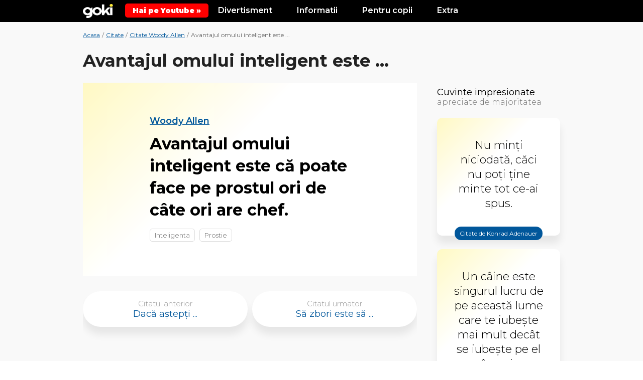

--- FILE ---
content_type: text/html; charset=UTF-8
request_url: https://goki.ro/citate/citat-3222.html
body_size: 9790
content:
<!DOCTYPE html>
<html xmlns="http://www.w3.org/1999/xhtml" xml:lang="ro" lang="ro">
<head>
	<meta http-equiv="content-type" content="text/html;charset=UTF-8" />
	<title>Citat "Avantajul omului inteligent este ...", de Woody Allen | Goki.ro</title>
	<meta name="description" content="Avantajul omului inteligent este că poate face pe prostul ori de câte ori are chef., de Woody Allen, despre inteligenta,prostie" />
    <link rel="icon" href="https://goki.ro/images/favicon.ico" type="image/x-icon">
	<meta name="viewport" content="width=device-width, initial-scale=1.0">

    <link href="https://goki.ro/min.css-main.css" rel="stylesheet" type="text/css">
    <link rel="preload" as="style" href="https://goki.ro/min.css-main.css">

		
    <meta property="fb:app_id" content="1080115752189036"/>
			<meta property="og:title" content='Citat "Avantajul omului inteligent este " de Woody Allen'/>
	<meta property="og:type" content="website"/>
	<meta property="og:url" content="https://goki.ro/citate/citat-3222.html"/>
	<meta property="og:image" content="https://goki.ro/images/share/citate.jpg"/>
	<meta property="og:site_name" content="Goki.ro"/>
	<meta property="og:description" content="Avantajul omului inteligent este că poate face pe prostul ori de câte ori are chef."/>
        <link rel="canonical" href="https://goki.ro/citate/citat-3222.html" />
    <link rel="preconnect" href="https://goki.ro/citate/citat-3222.html">
    <link rel="dns-prefetch" href="https://goki.ro/citate/citat-3222.html">
    <script async src="https://pagead2.googlesyndication.com/pagead/js/adsbygoogle.js?client=ca-pub-9657052845957787" crossorigin="anonymous"></script>
    <!-- Google tag (gtag.js) -->
<script async src="https://www.googletagmanager.com/gtag/js?id=G-5JSDGPPE51"></script>
<script>
  window.dataLayer = window.dataLayer || [];
  function gtag(){dataLayer.push(arguments);}
  gtag('js', new Date());

  gtag('config', 'G-5JSDGPPE51');
</script>
</head>

<body>

    <div class="body">

    <style>
        .yt-b {
            background: #f00;
            color: #fff;
            position: relative;
            display: inline-flex;
            padding: 5px 15px;
            align-items: center;
            border-radius: 5px;
            font-weight: 900;
            top: 0px;
        }
    </style>

    <div class="top">
            <header class="header">
                <div class="max">

                    <div class="menu-link" onclick="Toggle()"><img src="https://goki.ro/images/menubars.png" alt="Menu Bars"></div>

                    <div class="logo">
                        <a href="https://goki.ro/" title="Goki.ro">
                            <img src="https://goki.ro/images/logo2.png" alt="Goki.ro">
                        </a>
                    </div>

                    <a class="yt-b" target="_blank" href="https://www.youtube.com/@gokidsro"><span>Hai pe Youtube &raquo;</span></a>

                    <div class="menu-mobile" id="menuMobile">
                        <div class="lineCats">
                            <div class="l-block">
                                <div class="l-title">Divertisment</div>
                                <div class="l-links">
                                    <a href="https://goki.ro/bancuri/" title="Bancuri Tari">Bancuri</a>
                                    <a href="https://goki.ro/citate/" title="Citate Celebre">Citate</a>
                                    <a href="https://goki.ro/filme/" title="Trailere filme">Trailere Filme</a>
                                    <a href="https://goki.ro/videoclipuri" title="Melodii noi cu versuri">Melodii Noi</a>
                                </div>
                            </div>
                            <div class="l-block">
                                <div class="l-title">Informatii</div>
                                <div class="l-links">
                                    <a href="https://goki.ro/animale/" title="Informatii despre Animale">Animale</a>
                                    <a href="https://goki.ro/personaje/" title="Personaje din Desene Animate">Personaje</a>
                                    <a href="https://goki.ro/fructe" title="Lista Fructe de la A la Z">Fructe</a>
                                    <a href="https://goki.ro/legume" title="Lista Legume de la A la Z">Legume</a>
                                </div>
                            </div>
                            <div class="l-block">
                                <div class="l-title">Pentru copii</div>
                                <div class="l-links">
                                    <a href="https://goki.ro/poezii/" title="Poezii pentru copii">Poezii</a>
                                    <a href="https://goki.ro/povesti/" title="Povesti pentru copii">Povesti</a>
                                    <a href="https://goki.ro/horoscop/" title="Horoscop Copii">Horoscop</a>
                                </div>
                            </div>
                            <div class="l-block">
                                <div class="l-title">Extra</div>
                                <div class="l-links">
                                    <a href="https://goki.ro/curiozitati/" title="Curiozități adevărate din lume">Curiozitati</a>
                                    <a href="https://goki.ro/e/quizuri/" title="Quiz-uri Amuzante si Teste de Inteligenta">Quizuri / Teste</a>
                                    <a href="https://goki.ro/e/articole/" title="Poze si articole interesante">Poze / Articole</a>
                                    <a href="https://goki.ro/e/video/" title="Video-uri interesante">Video-uri</a>
                                </div>
                            </div>
                            <div class="clear"></div>
                        </div>
                    </div>
                    <div class="clear"></div>

                </div>
            </header><!-- header -->
        </div>
<section class="content">
	<div class="max">

		<div class="breadcrumbs">
			<ul class="breadcramb_ul">
				<li>
					<a title="Goki.ro" href="https://www.goki.ro/">Acasa</a>
				</li>
				<li> / </li>
				<li>
					<a title="Citate" href="https://goki.ro/citate/">Citate</a>
				</li>
				<li> / </li>
				<li>
					<a title="Citate de Woody Allen" href="https://goki.ro/citate/woody-allen.html">Citate Woody Allen</a>
				</li>
				<li> / </li>
				<li>Avantajul omului inteligent este ...</li>
			</ul>
		</div>

		<div class="mainTitleBox clearfix">
			<h1>Avantajul omului inteligent este ...</h1>
		</div>

		<div class="contentIn table">
			<div class="left table-cell">
				<div class="leftIn">

					<div class="citat-section">
												<div class="links">
							<a title="Citate de Woody Allen" href="https://goki.ro/citate/woody-allen.html">Woody Allen</a>
						</div>
						<em>"</em><p><span class="lead">Avantajul omului inteligent este că poate face pe prostul ori de câte ori are chef.</span></p><em>"</em>
						<div class="links_small"><a title="Citate despre Inteligenta" href="https://goki.ro/citate/despre/inteligenta.html">Inteligenta</a> <a title="Citate despre Prostie" href="https://goki.ro/citate/despre/prostie.html">Prostie</a></div>
					</div><!-- bancuri-section -->

					<div class="general-navigation">
												<a href="https://goki.ro/citate/citat-3223.html" class="prevLink" title="Citatul anterior: Dacă aștepți momentul ">
							<div class="small-text">Citatul anterior</div>
							<div class="big-text">Dacă aștepți  ...</div>
							<i class="fa fa-chevron-left"></i>
						</a>
																		<a href="https://goki.ro/citate/citat-3221.html" class="nextLink" title="Citatul urmator: Să zbori este să ">
							<div class="small-text">Citatul urmator</div>
							<div class="big-text">Să zbori este să  ...</div>
							<i class="fa fa-chevron-right"></i>
						</a>
						
					</div><!-- general-navigation -->

					<div class="adBox adFull marginBottom">
					<!-- Goki - Citate - Top Horizontal -->
					<ins class="adsbygoogle"
						style="display:block"
						data-ad-client="ca-pub-9657052845957787"
						data-ad-slot="4592386902"
						data-ad-format="auto"
						data-full-width-responsive="true"></ins>
					<script>
						(adsbygoogle = window.adsbygoogle || []).push({});
					</script>
					</div>

					
					<div class="sidebar-title">Vezi alte citate deosebite <span>citite chiar acum de altii</span></div>
					<div class="citate-section">
												<article class="box">
							<div class="links">
								<a href="https://goki.ro/citate/hans-christian-andersen.html" title="Citate  Hans Christian Andersen">Hans Christian Andersen:</a>
							</div>
							<a class="a-citat" href="https://goki.ro/citate/citat-3409.html" title="Citat Viaţa este precum o ">
								Viaţa este precum o melodie frumoasă, numai versurile sunt o încurcătură.							</a>
						</article>
												<article class="box">
							<div class="links">
								<a href="https://goki.ro/citate/leonardo-dicaprio.html" title="Citate  Leonardo DiCaprio">Leonardo DiCaprio:</a>
							</div>
							<a class="a-citat" href="https://goki.ro/citate/citat-3670.html" title="Citat Îmi place să pot ">
								Îmi place să pot interpreta un personaj şi să joc multe alte situaţii pe
care nu pot şi nu le fac în viaţa mea obişnuită de zi cu zi.							</a>
						</article>
												<article class="box">
							<div class="links">
								<a href="https://goki.ro/citate/brad-pitt.html" title="Citate  Brad Pitt">Brad Pitt:</a>
							</div>
							<a class="a-citat" href="https://goki.ro/citate/citat-3648.html" title="Citat Femeia este reflexia ">
								Femeia este reflexia bărbatului ei.							</a>
						</article>
												<article class="box">
							<div class="links">
								<a href="https://goki.ro/citate/oscar-wilde.html" title="Citate  Oscar Wilde">Oscar Wilde:</a>
							</div>
							<a class="a-citat" href="https://goki.ro/citate/citat-3598.html" title="Citat Singurul lucru mai rău ">
								<span class="lead">Singurul lucru mai rău decât să fii vorbit pe la spate este să fii ignorat total.</span>							</a>
						</article>
												<article class="box">
							<div class="links">
								<a href="https://goki.ro/citate/ingrid-bergman.html" title="Citate  Ingrid Bergman">Ingrid Bergman:</a>
							</div>
							<a class="a-citat" href="https://goki.ro/citate/citat-3534.html" title="Citat Nu regret nimic. Nu ">
								<span class="lead">Nu regret nimic. Nu mi-aș fi trăit viața așa cum am făcut-o dacă mi-aș fi făcut griji despre ce va spune lumea.</span>							</a>
						</article>
												<article class="box">
							<div class="links">
								<a href="https://goki.ro/citate/vasile-alecsandri.html" title="Citate  Vasile Alecsandri">Vasile Alecsandri:</a>
							</div>
							<a class="a-citat" href="https://goki.ro/citate/citat-3494.html" title="Citat Românul îşi iubeşte ">
								Românul îşi iubeşte pământul unde s-a născut, ca un rai, din care tiraniile cele mai crude nu sunt în stare a-l goni.							</a>
						</article>
						
						<div class="adBox adFull marginBottom">
							<div class="ad no-padding new_ad_336_parent">
								<div class="ad-Text">Reclama</div>
								<!-- New - Normal Fixed -->
								<ins class="adsbygoogle new_ad_336"
									style="display:block"
									data-ad-client="ca-pub-9657052845957787"
									data-ad-slot="4544545867"
									data-ad-format="auto"
									data-full-width-responsive="true"></ins>
								<script>
									(adsbygoogle = window.adsbygoogle || []).push({});
								</script>
							</div>
						</div>
					</div><!-- citate-section -->

				</div>
			</div><!-- left -->

			<div class="right table-cell">
				<div class="rightIn">
					<div class="sidebar">

						<div class="sidebar_Citate">
							<div class="sidebar-title"><a href="https://goki.ro/citate/">Cuvinte impresionate</a><span>apreciate de majoritatea</span></div>
							<div class="boxes">

																<div class="box">
									<div class="desc">
										Nu minţi niciodată, căci nu poţi ţine minte tot ce-ai spus.
									</div>
								<a href="https://www.goki.ro/citate/konrad-adenauer.html" title="Citate de Konrad Adenauer">
									<div class="link">Citate de Konrad Adenauer <i class="fa fa-angle-right"></i></div>
								</a>
								</div>
																<div class="box">
									<div class="desc">
										Un câine este singurul lucru de pe această lume care te iubește mai mult decât se iubește pe el însuși.
									</div>
								<a href="https://www.goki.ro/citate/josh-billings.html" title="Citate de Josh Billings">
									<div class="link">Citate de Josh Billings <i class="fa fa-angle-right"></i></div>
								</a>
								</div>
																<div class="box">
									<div class="desc">
										<span class="lead">Primăvara e modul în care natura ne spune: &quot;Să înceapă petrecerea!</span>
									</div>
								<a href="https://www.goki.ro/citate/robin-williams.html" title="Citate de Robin Williams">
									<div class="link">Citate de Robin Williams <i class="fa fa-angle-right"></i></div>
								</a>
								</div>
																<div class="box">
									<div class="desc">
										Niciodată nu-i provoca pe cei buni la suflet, pentru că răzbunarea lor este cea mai crudă.
									</div>
								<a href="https://www.goki.ro/citate/bruce-willis.html" title="Citate de Bruce Willis">
									<div class="link">Citate de Bruce Willis <i class="fa fa-angle-right"></i></div>
								</a>
								</div>
																<div class="box">
									<div class="desc">
										Femeile îşi închipuie că admiraţia este mai mult decât simplă admiraţie... iar bărbaţii au grijă ca ele să-şi închipuie astfel.
									</div>
								<a href="https://www.goki.ro/citate/jane-austen.html" title="Citate de Jane Austen">
									<div class="link">Citate de Jane Austen <i class="fa fa-angle-right"></i></div>
								</a>
								</div>
																
							</div>
						</div>

						<div class="sidebar_Bancuri">
							<div class="sidebar-title"><a href="https://goki.ro/bancuri">Glume amuzante</a><span>citite chiar acum de altii</span></div>
							<div class="boxes">

																<a href="https://www.goki.ro/bancuri/doctori.html" class="box" title="Bancuri cu Doctori">
									<div class="desc">
										<p>-Doctore, am fost la dvs acum 3 ani si mi-ati spus sa ma feresc de umezeala...<br />-Da, da, imi amintesc...<br />-Am venit sa va intreb daca pot sa fac o baie....</p>									</div>
									<div class="link">Bancuri cu Doctori <i class="fa fa-angle-right"></i></div>
								</a>
																<a href="https://www.goki.ro/bancuri/grasi.html" class="box" title="Bancuri cu Grasi">
									<div class="desc">
										<p>Un slab către un gras:<br />- Domnule, da ce gras sunteți!<br />- Da, știu, mama vroia gemeni, apoi s-a răzgândit.</p>									</div>
									<div class="link">Bancuri cu Grasi <i class="fa fa-angle-right"></i></div>
								</a>
																<a href="https://www.goki.ro/bancuri/scotieni.html" class="box" title="Bancuri cu Scotieni">
									<div class="desc">
										<p>Un scotian care avea o sticla de wisky in buzunarul de la pantaloni se impiedica pe scari.<br />Cand isi revine pune mina pe bunzunarul unde era sticla si simte ceva ud:<br />-Sper ca e sange!!!</p>									</div>
									<div class="link">Bancuri cu Scotieni <i class="fa fa-angle-right"></i></div>
								</a>
																<a href="https://www.goki.ro/bancuri/blonde.html" class="box" title="Bancuri cu Blonde">
									<div class="desc">
										<p>O blonda impreuna cu prietenul ei se plimbau pe langa un drum foarte aglomerat. La un moment dat barbatul pasionat de masini exclama:<br />- Uite un Mercedes Vito!<br />Blonda suparata se baga si ea in seama:<br />- Uite un BMW boule!</p>									</div>
									<div class="link">Bancuri cu Blonde <i class="fa fa-angle-right"></i></div>
								</a>
																
							</div>
						</div>

					</div><!-- sidebar -->

				</div>
			</div><!-- right -->

		</div>

	</div>
</section>	<section class="catsBox nopadding" id="personalitatiBox">
		<div class="max">
			<div class="catsBoxIn">
			<div class="sidebar-title">
					<h2>Autori sau personaje celebre</h2>
				</div>
				<div class="list">
										<a href="https://goki.ro/citate/antistene.html" title="Citate de Antistene">Antistene</a>
										<a href="https://goki.ro/citate/richard-bach.html" title="Citate de Richard Bach">Richard Bach</a>
										<a href="https://goki.ro/citate/stephen-hawking.html" title="Citate de Stephen Hawking">Stephen Hawking</a>
										<a href="https://goki.ro/citate/richard-wurmbrand.html" title="Citate de Richard Wurmbrand">Richard Wurmbrand</a>
										<a href="https://goki.ro/citate/george-eliot.html" title="Citate de George Eliot">George Eliot</a>
										<a href="https://goki.ro/citate/arhimede.html" title="Citate de Arhimede">Arhimede</a>
										<a href="https://goki.ro/citate/ileana-vulpescu.html" title="Citate de Ileana Vulpescu">Ileana Vulpescu</a>
										<a href="https://goki.ro/citate/tom-hanks.html" title="Citate de Tom Hanks">Tom Hanks</a>
										<a href="https://goki.ro/citate/emo-philips.html" title="Citate de Emo Philips">Emo Philips</a>
										<a href="https://goki.ro/citate/patrick-murrat.html" title="Citate de Patrick Murrat">Patrick Murrat</a>
										<a href="https://goki.ro/citate/bruce-willis.html" title="Citate de Bruce Willis">Bruce Willis</a>
										<a href="https://goki.ro/citate/oscar-wilde.html" title="Citate de Oscar Wilde">Oscar Wilde</a>
										<a href="https://goki.ro/citate/meryl-streep.html" title="Citate de Meryl Streep">Meryl Streep</a>
										<a href="https://goki.ro/citate/adrian-paunescu.html" title="Citate de Adrian Păunescu">Adrian Păunescu</a>
										<a href="https://goki.ro/citate/alexander-pope.html" title="Citate de Alexander Pope">Alexander Pope</a>
										<a class="catsGoTo" href="https://goki.ro/citate/personalitati.php" title="Vezi toate personalitatile">Vezi toate personalitatile <i class="fa fa-angle-right transition02"></i></a>
				</div>
			</div>
		</div><!-- catsBox -->
	</section><!-- catsBox -->

	<section class="catsBox" id="subiecteBox">
		<div class="max">
			<div class="catsBoxIn">
				<div class="sidebar-title">
					<h2>Subiecte populare</h2>
				</div>
				<div class="list">
																<a class="button" title="Citate despre Viata" href="https://goki.ro/citate/despre/viata.html">Viata</a>											<a class="button" title="Citate despre Traire" href="https://goki.ro/citate/despre/traire.html">Traire</a>											<a class="button" title="Citate despre Animale" href="https://goki.ro/citate/despre/animale.html">Animale</a>											<a class="button" title="Citate despre Caini" href="https://goki.ro/citate/despre/caini.html">Caini</a>											<a class="button" title="Citate despre Calculatoare" href="https://goki.ro/citate/despre/calculatoare.html">Calculatoare</a>											<a class="button" title="Citate despre Inteligenta" href="https://goki.ro/citate/despre/inteligenta.html">Inteligenta</a>											<a class="button" title="Citate despre Oameni" href="https://goki.ro/citate/despre/oameni.html">Oameni</a>											<a class="button" title="Citate despre Cunoastere" href="https://goki.ro/citate/despre/cunoastere.html">Cunoastere</a>											<a class="button" title="Citate despre Singuratate" href="https://goki.ro/citate/despre/singuratate.html">Singuratate</a>											<a class="button" title="Citate despre Adevar" href="https://goki.ro/citate/despre/adevar.html">Adevar</a>											<a class="button" title="Citate despre Dragoste" href="https://goki.ro/citate/despre/dragoste.html">Dragoste</a>											<a class="button" title="Citate despre Rautate" href="https://goki.ro/citate/despre/rautate.html">Rautate</a>											<a class="button" title="Citate despre Porumbei" href="https://goki.ro/citate/despre/porumbei.html">Porumbei</a>											<a class="button" title="Citate despre Vulturi" href="https://goki.ro/citate/despre/vulturi.html">Vulturi</a>											<a class="button" title="Citate despre Pasari" href="https://goki.ro/citate/despre/pasari.html">Pasari</a>											<a class="button" title="Citate despre Muzica" href="https://goki.ro/citate/despre/muzica.html">Muzica</a>											<a class="button" title="Citate despre Bufnite" href="https://goki.ro/citate/despre/bufnite.html">Bufnite</a>											<a class="button" title="Citate despre Invatare" href="https://goki.ro/citate/despre/invatare.html">Invatare</a>											<a class="button" title="Citate despre Incompetenta" href="https://goki.ro/citate/despre/incompetenta.html">Incompetenta</a>											<a class="button" title="Citate despre Violenta" href="https://goki.ro/citate/despre/violenta.html">Violenta</a>										<a class="catsGoTo" href="https://goki.ro/citate/subiecte.php" title="Vezi toate subiectele">Vezi toate subiectele <i class="fa fa-angle-right transition02"></i></a>
				</div>
			</div>
		</div><!-- catsBox -->
	</section><!-- catsBox -->


	
	<section class="exploreBox">
		<div class="max">

			
<style>
.af-2-boxes {
    /* display: none; */
    display: grid;
    grid-template-columns: repeat(2, 1fr);
    grid-gap: 20px;
    margin: 40px 0 50px 0;
}
@media screen and (max-width:700px) {
	.af-2-boxes {
		grid-template-columns: repeat(1, 1fr);
	}
}
</style>

<div class="af-2-boxes">
	<div class="af-n-box">
		<a href="https://event.2performant.com/events/click?ad_type=quicklink&aff_code=afd503511&unique=07e65acfe&redirect_to=https%253A//www.petmax.ro/hrana-accesorii-caini" target="_blank" rel="nofollow"><img src="https://goki.ro/images/af/caini1.png" alt="Produse Caini"></a>
	</div>
	<div class="af-n-box">
		<a href="https://event.2performant.com/events/click?ad_type=quicklink&aff_code=afd503511&unique=07e65acfe&redirect_to=https%253A//www.petmax.ro/hrana-accesorii-pisici" target="_blank" rel="nofollow"><img src="https://goki.ro/images/af/pisici1.png" alt="Produse Pisici"></a>
	</div>
</div>


			<div class="exploreBoxIn">
				<div class="sidebar-title">
					<h3>Explorati mai multe</h3>
				</div>
				<div class="exploreBox_Extra">
				<div class="boxes clearfix">
									<div class="box">
						<a href="https://goki.ro/e/colinde-frumoase-de-craciun-pentru-copii-versuri-si-videoclipuri/" title="Colinde frumoase de Crăciun pentru copii – Versuri și videoclipuri">
							<div class="img">
								<img data-src="https://goki.ro/e/wp-content/uploads/2019/12/colinde-craciun-1-300x157.jpg" class="lazyload" alt="Colinde frumoase de Crăciun pentru copii – Versuri și videoclipuri">
							</div>
							<div class="cat">Articole generale</div>
							<div class="title">Colinde frumoase de Crăciun pentru copii – Versuri și videoclipuri</div>
						</a>
					</div>
									<div class="box">
						<a href="https://goki.ro/e/declaratii-de-dragoste-mesaje-de-iubire/" title="Declaratii de dragoste – Cele mai frumoase mesaje de iubire pentru partener">
							<div class="img">
								<img data-src="https://goki.ro/e/wp-content/uploads/2019/10/mesaje-dragoste-1-300x157.jpg" class="lazyload" alt="Declaratii de dragoste – Cele mai frumoase mesaje de iubire pentru partener">
							</div>
							<div class="cat">Articole generale</div>
							<div class="title">Declaratii de dragoste – Cele mai frumoase mesaje de iubire pentru partener</div>
						</a>
					</div>
									<div class="box">
						<a href="https://goki.ro/e/filme-marvel-mcu-ordinea-cronologica-si-de-lansare/" title="Filme Marvel (MCU) – Ordinea cronologica si de lansare">
							<div class="img">
								<img data-src="https://goki.ro/e/wp-content/uploads/2019/12/filme-marvel-300x157.jpg" class="lazyload" alt="Filme Marvel (MCU) – Ordinea cronologica si de lansare">
							</div>
							<div class="cat">Articole generale</div>
							<div class="title">Filme Marvel (MCU) – Ordinea cronologica si de lansare</div>
						</a>
					</div>
									<div class="box">
						<a href="https://goki.ro/e/poze-cu-pui-de-animale-sa-ti-indulceasca-ziua/" title="Poze Cu pui de animale sa-ti indulceasca ziua">
							<div class="img">
								<img data-src="https://goki.ro/e/wp-content/uploads/2019/04/pui-300x157.jpg" class="lazyload" alt="Poze Cu pui de animale sa-ti indulceasca ziua">
							</div>
							<div class="cat">Articole generale</div>
							<div class="title">Poze Cu pui de animale sa-ti indulceasca ziua</div>
						</a>
					</div>
									<div class="box">
						<a href="https://goki.ro/e/32-dintre-cele-mai-fabuloase-castele-din-lume/" title="32 dintre cele mai frumoase castele din lume">
							<div class="img">
								<img data-src="https://goki.ro/e/wp-content/uploads/2019/04/castele-300x157.jpg" class="lazyload" alt="32 dintre cele mai frumoase castele din lume">
							</div>
							<div class="cat">Articole generale</div>
							<div class="title">32 dintre cele mai frumoase castele din lume</div>
						</a>
					</div>
									<div class="box">
						<a href="https://goki.ro/e/top-cele-mai-rapide-animale-din-lume/" title="Top cele mai rapide animale din lume">
							<div class="img">
								<img data-src="https://goki.ro/e/wp-content/uploads/2019/07/top_animale_rapide-300x157.jpg" class="lazyload" alt="Top cele mai rapide animale din lume">
							</div>
							<div class="cat">Top-uri</div>
							<div class="title">Top cele mai rapide animale din lume</div>
						</a>
					</div>
								</div>

				</div><!-- exploreBox_Extra -->
			</div>
		</div>
	</section><!-- exploreBox -->

	<footer class="footer">
		<div class="max">

			<div class="footerSocial">
				<ul>
					<li><a rel="nofollow" target="_blank" href="https://www.facebook.com/gokifun/" title="Facebook Goki.ro" class="transition03 bgTemaDark">Facebook</a></li>
					<li><a rel="nofollow" target="_blank" href="https://www.instagram.com/goki.ro/" title="Google + Goki.ro" class="transition03 bgTemaDark">Instagram</a></li>
					<li><a rel="nofollow" target="_blank" href="https://ro.pinterest.com/gokifun/boards/" title="Pinterest Goki.ro" class="transition03 bgTemaDark">Pinterest</a></li>
					<li><a rel="nofollow" target="_blank" href="https://twitter.com/goki_ro" title="Twitter Goki.ro" class="transition03 bgTemaDark">Twitter</a></li>
				</ul>
			</div>
			<div class="footerCopy">
				<div class="footerLinks">
					<a href="https://happyinbox.ro/?ref=goki" target="_blank" style="color: #FFEB3B; margin-bottom: 10px;" rel=”nofollow” title="HappyInbox.ro - Agentie de Email Marketing">HappyInbox.ro - Agentie de Email Marketing</a>
				</div>
				<div class="footerCopyText">Informatii educationale pentru copii, tineri si adulti.<br/>Copyright &copy; 2026 Goki.ro. Toate drepturile rezervate.</div>
				<div class="footerLinks">
					<a href="https://www.goki.ro/politica-de-confidentialitate.php" title="Politica de confidentialitate">Politica de confidentialitate</a>
					<a href="https://www.goki.ro/contact.php" title="Contact">Contact</a>
				</div>
			</div>

		</div>
	</footer>
</div><!-- body -->
<script>
function Toggle() {var element = document.getElementById("menuMobile");element.classList.toggle("active");}function animate(elem,time) {if( !elem) return;var to = elem.offsetTop;var from = window.scrollY;var start = new Date().getTime(),timer = setInterval(function() {var step = Math.min(1,(new Date().getTime()-start)/time);window.scrollTo(0,(from+step*(to-from))-70);if( step == 1){ clearInterval(timer);};},25);window.scrollTo(0,(from+1));}function move(todiv){var divVal = document.getElementById(todiv);animate(divVal,500);}
!function(e){var t=function(u,D,f){"use strict";var k,H;if(function(){var e;var t={lazyClass:"lazyload",loadedClass:"lazyloaded",loadingClass:"lazyloading",preloadClass:"lazypreload",errorClass:"lazyerror",autosizesClass:"lazyautosizes",srcAttr:"data-src",srcsetAttr:"data-srcset",sizesAttr:"data-sizes",minSize:40,customMedia:{},init:true,expFactor:1.5,hFac:.8,loadMode:2,loadHidden:true,ricTimeout:0,throttleDelay:125};H=u.lazySizesConfig||u.lazysizesConfig||{};for(e in t){if(!(e in H)){H[e]=t[e]}}}(),!D||!D.getElementsByClassName){return{init:function(){},cfg:H,noSupport:true}}var O=D.documentElement,a=u.HTMLPictureElement,P="addEventListener",$="getAttribute",q=u[P].bind(u),I=u.setTimeout,U=u.requestAnimationFrame||I,l=u.requestIdleCallback,j=/^picture$/i,r=["load","error","lazyincluded","_lazyloaded"],i={},G=Array.prototype.forEach,J=function(e,t){if(!i[t]){i[t]=new RegExp("(\\s|^)"+t+"(\\s|$)")}return i[t].test(e[$]("class")||"")&&i[t]},K=function(e,t){if(!J(e,t)){e.setAttribute("class",(e[$]("class")||"").trim()+" "+t)}},Q=function(e,t){var i;if(i=J(e,t)){e.setAttribute("class",(e[$]("class")||"").replace(i," "))}},V=function(t,i,e){var a=e?P:"removeEventListener";if(e){V(t,i)}r.forEach(function(e){t[a](e,i)})},X=function(e,t,i,a,r){var n=D.createEvent("Event");if(!i){i={}}i.instance=k;n.initEvent(t,!a,!r);n.detail=i;e.dispatchEvent(n);return n},Y=function(e,t){var i;if(!a&&(i=u.picturefill||H.pf)){if(t&&t.src&&!e[$]("srcset")){e.setAttribute("srcset",t.src)}i({reevaluate:true,elements:[e]})}else if(t&&t.src){e.src=t.src}},Z=function(e,t){return(getComputedStyle(e,null)||{})[t]},s=function(e,t,i){i=i||e.offsetWidth;while(i<H.minSize&&t&&!e._lazysizesWidth){i=t.offsetWidth;t=t.parentNode}return i},ee=function(){var i,a;var t=[];var r=[];var n=t;var s=function(){var e=n;n=t.length?r:t;i=true;a=false;while(e.length){e.shift()()}i=false};var e=function(e,t){if(i&&!t){e.apply(this,arguments)}else{n.push(e);if(!a){a=true;(D.hidden?I:U)(s)}}};e._lsFlush=s;return e}(),te=function(i,e){return e?function(){ee(i)}:function(){var e=this;var t=arguments;ee(function(){i.apply(e,t)})}},ie=function(e){var i;var a=0;var r=H.throttleDelay;var n=H.ricTimeout;var t=function(){i=false;a=f.now();e()};var s=l&&n>49?function(){l(t,{timeout:n});if(n!==H.ricTimeout){n=H.ricTimeout}}:te(function(){I(t)},true);return function(e){var t;if(e=e===true){n=33}if(i){return}i=true;t=r-(f.now()-a);if(t<0){t=0}if(e||t<9){s()}else{I(s,t)}}},ae=function(e){var t,i;var a=99;var r=function(){t=null;e()};var n=function(){var e=f.now()-i;if(e<a){I(n,a-e)}else{(l||r)(r)}};return function(){i=f.now();if(!t){t=I(n,a)}}},e=function(){var v,m,c,h,e;var y,z,g,p,C,b,A;var n=/^img$/i;var d=/^iframe$/i;var E="onscroll"in u&&!/(gle|ing)bot/.test(navigator.userAgent);var _=0;var w=0;var N=0;var M=-1;var x=function(e){N--;if(!e||N<0||!e.target){N=0}};var W=function(e){if(A==null){A=Z(D.body,"visibility")=="hidden"}return A||!(Z(e.parentNode,"visibility")=="hidden"&&Z(e,"visibility")=="hidden")};var S=function(e,t){var i;var a=e;var r=W(e);g-=t;b+=t;p-=t;C+=t;while(r&&(a=a.offsetParent)&&a!=D.body&&a!=O){r=(Z(a,"opacity")||1)>0;if(r&&Z(a,"overflow")!="visible"){i=a.getBoundingClientRect();r=C>i.left&&p<i.right&&b>i.top-1&&g<i.bottom+1}}return r};var t=function(){var e,t,i,a,r,n,s,l,o,u,f,c;var d=k.elements;if((h=H.loadMode)&&N<8&&(e=d.length)){t=0;M++;for(;t<e;t++){if(!d[t]||d[t]._lazyRace){continue}if(!E||k.prematureUnveil&&k.prematureUnveil(d[t])){R(d[t]);continue}if(!(l=d[t][$]("data-expand"))||!(n=l*1)){n=w}if(!u){u=!H.expand||H.expand<1?O.clientHeight>500&&O.clientWidth>500?500:370:H.expand;k._defEx=u;f=u*H.expFactor;c=H.hFac;A=null;if(w<f&&N<1&&M>2&&h>2&&!D.hidden){w=f;M=0}else if(h>1&&M>1&&N<6){w=u}else{w=_}}if(o!==n){y=innerWidth+n*c;z=innerHeight+n;s=n*-1;o=n}i=d[t].getBoundingClientRect();if((b=i.bottom)>=s&&(g=i.top)<=z&&(C=i.right)>=s*c&&(p=i.left)<=y&&(b||C||p||g)&&(H.loadHidden||W(d[t]))&&(m&&N<3&&!l&&(h<3||M<4)||S(d[t],n))){R(d[t]);r=true;if(N>9){break}}else if(!r&&m&&!a&&N<4&&M<4&&h>2&&(v[0]||H.preloadAfterLoad)&&(v[0]||!l&&(b||C||p||g||d[t][$](H.sizesAttr)!="auto"))){a=v[0]||d[t]}}if(a&&!r){R(a)}}};var i=ie(t);var B=function(e){var t=e.target;if(t._lazyCache){delete t._lazyCache;return}x(e);K(t,H.loadedClass);Q(t,H.loadingClass);V(t,L);X(t,"lazyloaded")};var a=te(B);var L=function(e){a({target:e.target})};var T=function(t,i){try{t.contentWindow.location.replace(i)}catch(e){t.src=i}};var F=function(e){var t;var i=e[$](H.srcsetAttr);if(t=H.customMedia[e[$]("data-media")||e[$]("media")]){e.setAttribute("media",t)}if(i){e.setAttribute("srcset",i)}};var s=te(function(t,e,i,a,r){var n,s,l,o,u,f;if(!(u=X(t,"lazybeforeunveil",e)).defaultPrevented){if(a){if(i){K(t,H.autosizesClass)}else{t.setAttribute("sizes",a)}}s=t[$](H.srcsetAttr);n=t[$](H.srcAttr);if(r){l=t.parentNode;o=l&&j.test(l.nodeName||"")}f=e.firesLoad||"src"in t&&(s||n||o);u={target:t};K(t,H.loadingClass);if(f){clearTimeout(c);c=I(x,2500);V(t,L,true)}if(o){G.call(l.getElementsByTagName("source"),F)}if(s){t.setAttribute("srcset",s)}else if(n&&!o){if(d.test(t.nodeName)){T(t,n)}else{t.src=n}}if(r&&(s||o)){Y(t,{src:n})}}if(t._lazyRace){delete t._lazyRace}Q(t,H.lazyClass);ee(function(){var e=t.complete&&t.naturalWidth>1;if(!f||e){if(e){K(t,"ls-is-cached")}B(u);t._lazyCache=true;I(function(){if("_lazyCache"in t){delete t._lazyCache}},9)}if(t.loading=="lazy"){N--}},true)});var R=function(e){if(e._lazyRace){return}var t;var i=n.test(e.nodeName);var a=i&&(e[$](H.sizesAttr)||e[$]("sizes"));var r=a=="auto";if((r||!m)&&i&&(e[$]("src")||e.srcset)&&!e.complete&&!J(e,H.errorClass)&&J(e,H.lazyClass)){return}t=X(e,"lazyunveilread").detail;if(r){re.updateElem(e,true,e.offsetWidth)}e._lazyRace=true;N++;s(e,t,r,a,i)};var r=ae(function(){H.loadMode=3;i()});var l=function(){if(H.loadMode==3){H.loadMode=2}r()};var o=function(){if(m){return}if(f.now()-e<999){I(o,999);return}m=true;H.loadMode=3;i();q("scroll",l,true)};return{_:function(){e=f.now();k.elements=D.getElementsByClassName(H.lazyClass);v=D.getElementsByClassName(H.lazyClass+" "+H.preloadClass);q("scroll",i,true);q("resize",i,true);q("pageshow",function(e){if(e.persisted){var t=D.querySelectorAll("."+H.loadingClass);if(t.length&&t.forEach){U(function(){t.forEach(function(e){if(e.complete){R(e)}})})}}});if(u.MutationObserver){new MutationObserver(i).observe(O,{childList:true,subtree:true,attributes:true})}else{O[P]("DOMNodeInserted",i,true);O[P]("DOMAttrModified",i,true);setInterval(i,999)}q("hashchange",i,true);["focus","mouseover","click","load","transitionend","animationend"].forEach(function(e){D[P](e,i,true)});if(/d$|^c/.test(D.readyState)){o()}else{q("load",o);D[P]("DOMContentLoaded",i);I(o,2e4)}if(k.elements.length){t();ee._lsFlush()}else{i()}},checkElems:i,unveil:R,_aLSL:l}}(),re=function(){var i;var n=te(function(e,t,i,a){var r,n,s;e._lazysizesWidth=a;a+="px";e.setAttribute("sizes",a);if(j.test(t.nodeName||"")){r=t.getElementsByTagName("source");for(n=0,s=r.length;n<s;n++){r[n].setAttribute("sizes",a)}}if(!i.detail.dataAttr){Y(e,i.detail)}});var a=function(e,t,i){var a;var r=e.parentNode;if(r){i=s(e,r,i);a=X(e,"lazybeforesizes",{width:i,dataAttr:!!t});if(!a.defaultPrevented){i=a.detail.width;if(i&&i!==e._lazysizesWidth){n(e,r,a,i)}}}};var e=function(){var e;var t=i.length;if(t){e=0;for(;e<t;e++){a(i[e])}}};var t=ae(e);return{_:function(){i=D.getElementsByClassName(H.autosizesClass);q("resize",t)},checkElems:t,updateElem:a}}(),t=function(){if(!t.i&&D.getElementsByClassName){t.i=true;re._();e._()}};return I(function(){H.init&&t()}),k={cfg:H,autoSizer:re,loader:e,init:t,uP:Y,aC:K,rC:Q,hC:J,fire:X,gW:s,rAF:ee}}(e,e.document,Date);e.lazySizes=t,"object"==typeof module&&module.exports&&(module.exports=t)}("undefined"!=typeof window?window:{});
</script>

<!-- <script type='text/javascript'>
//<![CDATA[
var la=!1;window.addEventListener("scroll",function(){(0!=document.documentElement.scrollTop&&!1===la||0!=document.body.scrollTop&&!1===la)&&(!function(){var e=document.createElement("script");e.type="text/javascript",e.async=!0,e.src="https://pagead2.googlesyndication.com/pagead/js/adsbygoogle.js";var a=document.getElementsByTagName("script")[0];a.parentNode.insertBefore(e,a)}(),la=!0)},!0);
//]]>
</script> -->

<!-- Newsman Remarketing -->
<script type="text/javascript">
    var _nzm = _nzm || [];
    var _nzm_config = _nzm_config || [];
    (function() {
        if (!_nzm.track) {
            var a,m;
            a=function(f) {
                return function() {
                    _nzm.push([f].concat(Array.prototype.slice.call(arguments, 0)));
                }
            };
            m=["identify","track","run"];
            for(var i=0;i<m.length;i++) {
                _nzm[m[i]]=a(m[i]);
            };
            var s=document.getElementsByTagName("script")[0];
            var d=document.createElement("script");
            d.async=true;
            d.id="nzm-tracker";
            d.setAttribute("data-site-id", "92920-9666-000000000000000000000000-c0ab572dc5d14a7a95e89fcbd424b037");
            d.src="https://retargeting.newsmanapp.com/js/retargeting/track.js";
            s.parentNode.insertBefore(d, s);
        }
    })();
</script>
<!-- End Newsman Remarketing -->
</body>
</html>

--- FILE ---
content_type: text/html; charset=utf-8
request_url: https://www.google.com/recaptcha/api2/aframe
body_size: 251
content:
<!DOCTYPE HTML><html><head><meta http-equiv="content-type" content="text/html; charset=UTF-8"></head><body><script nonce="VvJI7oJQxNyZFzbXFYxwEQ">/** Anti-fraud and anti-abuse applications only. See google.com/recaptcha */ try{var clients={'sodar':'https://pagead2.googlesyndication.com/pagead/sodar?'};window.addEventListener("message",function(a){try{if(a.source===window.parent){var b=JSON.parse(a.data);var c=clients[b['id']];if(c){var d=document.createElement('img');d.src=c+b['params']+'&rc='+(localStorage.getItem("rc::a")?sessionStorage.getItem("rc::b"):"");window.document.body.appendChild(d);sessionStorage.setItem("rc::e",parseInt(sessionStorage.getItem("rc::e")||0)+1);localStorage.setItem("rc::h",'1768722701481');}}}catch(b){}});window.parent.postMessage("_grecaptcha_ready", "*");}catch(b){}</script></body></html>